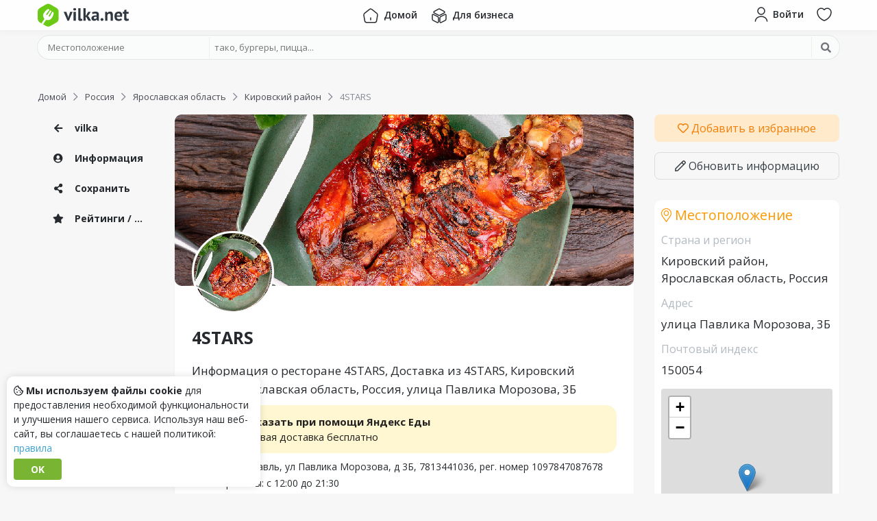

--- FILE ---
content_type: text/html; charset=UTF-8
request_url: https://vilka.net/ru/yar/kirovskij-rajon/paulaner_pavlika_morozova_3b
body_size: 10070
content:
<!DOCTYPE html>
<html lang="ru">
<head>
    <meta charset="utf-8">
    <meta name="viewport" content="width=device-width, initial-scale=1.0">
    <title>Ресторан 4STARS, Доставка из 4STARS, Кировский район, улица Павлика Морозова, 3Б, местоположение на карте</title>
    
    <meta name="description" content="Меню и доставка из ресторана 4STARS, в городе Кировский район по адресу улица Павлика Морозова, 3Б. Цена доставки и местоположение на карте ресторана 4STARS. Доставка через сервис Яндекс Еда.">
    
    <meta property="og:url" content="https://vilka.net/ru/yar/kirovskij-rajon/paulaner_pavlika_morozova_3b">
    <meta property="twitter:url" content="https://vilka.net/ru/yar/kirovskij-rajon/paulaner_pavlika_morozova_3b">
    <meta property="twitter:domain" content="vilka.net">
    <meta property="og:type" content="website">
    <meta name="twitter:card" content="summary_large_image">
    <meta property="og:title" content="Ресторан 4STARS, Доставка из 4STARS, Кировский район, улица Павлика Морозова, 3Б, местоположение на карте">
    <meta property="twitter:title" content="Ресторан 4STARS, Доставка из 4STARS, Кировский район, улица Павлика Морозова, 3Б, местоположение на карте">
    <meta property="og:description" content="Меню и доставка из ресторана 4STARS, в городе Кировский район по адресу улица Павлика Морозова, 3Б. Цена доставки и местоположение на карте ресторана 4STARS. Доставка через сервис Яндекс Еда.">
    <meta property="twitter:description" content="Меню и доставка из ресторана 4STARS, в городе Кировский район по адресу улица Павлика Морозова, 3Б. Цена доставки и местоположение на карте ресторана 4STARS. Доставка через сервис Яндекс Еда.">
    <meta name="twitter:image" content="https://eda.yandex/images/1387779/c4ecb98799f49dec7fb55b931ded98a9-1100x825.jpg">
    <meta name="og:image" content="https://eda.yandex/images/1387779/c4ecb98799f49dec7fb55b931ded98a9-1100x825.jpg">

    <link rel="icon" href="/favicon.svg" type="image/svg+xml">
    <link rel="shortcut icon" type="image/x-icon" href="/favicon.ico">

    <link rel="apple-touch-icon" sizes="180x180" href="/apple-touch-icon.png">
    <link rel="icon" type="image/png" sizes="32x32" href="/favicon-32x32.png">
    <link rel="icon" type="image/png" sizes="16x16" href="/favicon-16x16.png">
    <link rel="manifest" href="/site.webmanifest">
    <link rel="mask-icon" href="/safari-pinned-tab.svg" color="#6bca16">
    <meta name="msapplication-TileColor" content="#ffffff">
    <meta name="theme-color" content="#ffffff">

    

    <link rel="preconnect" href="https://fonts.googleapis.com">
    <link rel="preconnect" href="https://fonts.gstatic.com" crossorigin>
    <link href="https://fonts.googleapis.com/css?family=Open+Sans:300,400,600,700,800&display=swap" rel="stylesheet" type="text/css">

    <link href="https://assets.vilka.net/styles/custom.min.css?v=0.0.19" rel="stylesheet" type="text/css"><link href="https://assets.vilka.net/styles/index.min.css?v=0.0.19" rel="stylesheet" type="text/css">

    
    <script>
        const dict = {
            'current_location': 'Текущее местоположение',
            'point_on_map': 'Точка на карте',
            'please_rate_object': 'Please rate object',
            'server_error': 'Ошибка сервера. Повторите попытку позже или свяжитесь с нами.',
        };
        const conf_url = 'https:\/\/vilka.net';
        const conf_api = 'https:\/\/api.vilka.net';
        const conf_asset = 'https:\/\/assets.vilka.net\/';
        const conf_action = 'https:\/\/api.vilka.net';
        const conf_disk = 'https:\/\/disk.vilka.net\/';
        const conf_lang = 'ru';
    </script>
    <script src="https://assets.vilka.net/js/custom.min.js?v=0.0.19"></script><script src="https://assets.vilka.net/js/index.min.js?v=0.0.19"></script>
    

    


    
        

        
















































        









        









    

    

</head>
<body>



    

        
             <script type="text/javascript" > (function(m,e,t,r,i,k,a){m[i]=m[i]||function(){(m[i].a=m[i].a||[]).push(arguments)}; m[i].l=1*new Date(); for (var j = 0; j < document.scripts.length; j++) {if (document.scripts[j].src === r) { return; }} k=e.createElement(t),a=e.getElementsByTagName(t)[0],k.async=1,k.src=r,a.parentNode.insertBefore(k,a)}) (window, document, "script", "https://mc.yandex.ru/metrika/tag.js", "ym"); ym(50439811, "init", { clickmap:true, trackLinks:true, accurateTrackBounce:true }); </script> <noscript><div><img src="https://mc.yandex.ru/watch/50439811" style="position:absolute; left:-9999px;" alt="" /></div></noscript> 
        
    

     <script async src="https://www.googletagmanager.com/gtag/js?id=G-3G4FQL0V1K"></script> <script> window.dataLayer = window.dataLayer || []; function gtag(){dataLayer.push(arguments);} gtag('js', new Date()); gtag('config', 'G-3G4FQL0V1K'); </script>


<div class="wrapper">
    <div class="wrapper_content">


        
            <header class="compensate-for-scrollbar headbar  hb-fixed hb-effect">
    <div class="container">
        <div class="row small-gutter">
            <div class="order-1 col col-lg-2">
                <div class="hb-logo">
                    <a rel="nofollow noindex" href="https://vilka.net">
                        <img src="https://assets.vilka.net/img/logo-vilka.svg" alt="Logo">
                    </a>
                </div>
            </div>
            <div class="order-3 d-none d-lg-block order-lg-2 col col-12 col-lg-8">
                <nav class="hb-menu">
                    <ul class="unstyled clearfix">
                        <li><a href="https://vilka.net" class="t-btn "><img src="https://assets.vilka.net/icons/home.svg" alt="home"> <span class="t-txt">Домой</span></a></li>
                        
                        <li><a href="https://business.vilka.net" class="t-btn "><img src="https://assets.vilka.net/icons/3d-cube.svg" alt="3d-cube"> <span class="t-txt">Для бизнеса</span></a></li>
                    </ul>
                </nav>

            </div>
            <div class="order-2 order-lg-3 col col-lg-2">
                <nav class="d-flex float-right">
                    
                        <a rel="nofollow noindex" class="hb-btn" href="https://id.vilka.net/login?r=https%3A%2F%2Fvilka.net%2Fru%2Fyar%2Fkirovskij-rajon%2Fpaulaner_pavlika_morozova_3b" data-pl="bottom" data-tooltip="Войти">
                            <span class="inner d-md-flex">
                                <img src="https://assets.vilka.net/icons/user.svg" alt="user">
                                <span class="t-txt">Войти</span>
                            </span>
                        </a>
                    

                    
                        <a rel="nofollow noindex" href="https://vilka.net/search" onclick="return dinoBar.searchBox()" class="hb-btn hb-search-btn" data-pl="bottom" data-tooltip="Поиск">
                            <span class="inner"><i class="far fa-search"></i> </span>
                        </a>
                    

                    <a rel="nofollow noindex" href="https://id.vilka.net/wishlist" class="hb-btn d-none d-sm-block" data-pl="bottom" data-tooltip="Избранное">
                        <span class="inner">
                            <img src="https://assets.vilka.net/icons/heart.svg" alt="heart">
                            <span class="hb-count favCount" style="display: none">0</span>
                        </span>
                    </a>
































                    <div class="hb-drop d-lg-none">
                        <button class="hb-btn" data-tooltip="Menu">
                            <span class="inner">
                                <img src="https://assets.vilka.net/icons/menu.svg" alt="menu">
                            </span>
                        </button>
                        <div class="hb-drop-menu">
                            <ul class="unstyled">
                                <li><a href="https://vilka.net"><span class="_icon"><img src="https://assets.vilka.net/icons/home.svg" alt="home"></span> <span class="txt">Домой</span></a></li>
                                
                                <li><a href="https://business.vilka.net"><span class="_icon"><img src="https://assets.vilka.net/icons/3d-cube.svg" alt="3d-cube"></span> <span class="txt">Для бизнеса</span></a></li>
                            </ul>
                        </div>
                        <div class="hb-drop-bg"></div>
                    </div>
                </nav>
            </div>
        </div>
    </div>
</header>
<div class="headbar_cup"></div>
<div class="headbar-drop-bg"></div>


    <div class="container">
        <div class="searchBoxLite">
            <form class="searchBox" id="searchBox" action="https://api.vilka.net/search/build" method="post" enctype="multipart/form-data">
    <div class="container">
        <div class="_box d-md-flex align-content-center">
            <div class="_loc">
                <input type="hidden" name="redirect" value="yes">
                <input type="hidden" name="lang" value="ru">

                <input type="hidden" name="country" value="">
                <input type="hidden" name="region" value="">
                <input type="hidden" name="city" value="">

                <input type="hidden" name="latitude" value="">
                <input type="hidden" name="longitude" value="">

                <input spellcheck="false" autocomplete="off" name="loc" id="sb-loc" type="text" placeholder="Местоположение" value="">

                <div class="_drop d-none" id="sb-loc-drop">
                    <div class="_result" id="sb-loc-result"></div>
                    <a href="#" class="sb-loc-current"><span class="_icon"><i class="fal fa-location"></i></span> Текущее местоположение</a>
                    <a href="#" class="sb-loc-list"><span class="_icon"><i class="fal fa-th-list"></i></span> Выбрать из списка</a>
                    <a href="#" class="sb-loc-map"><span class="_icon"><i class="fal fa-map-marked-alt"></i></span> Точка на карте</a>

                </div>
            </div>

            <div class="_q">
                <input spellcheck="false" autocomplete="off" id="sb-q" name="q" type="text" placeholder="тако, бургеры, пицца..." value="">
                <div class="_drop d-none" id="sb-q-drop">
                    <div class="_result" id="sb-q-result"></div>
                    <a class="sb-populars"><span class="_icon"><i class="fal fa-star"></i></span> Популярные объекты</a>
                </div>
            </div>

            <div class="_btn">
                <button><i class="fa fa-search"></i> <span>Искать</span></button>
            </div>
        </div>
    </div>
</form>
        </div>
    </div>



    <script>
        $(function () {
            $('.headbar-drop-bg').on('click', function () {
                $('.headbar .hb-drop').removeClass('active')
                    .find('.hb-drop-menu').fadeOut('fast')
                    .parent().find('.hb-drop-bg').fadeOut('fast');
                $(this).fadeOut('fast');
            });

            $('.headbar .hb-drop').find('.hb-btn, .hb-drop-bg').on('click', function () {
                $(this).parent().toggleClass('active')
                    .find('.hb-drop-menu').fadeToggle('fast')
                    .parent().find('.hb-drop-bg').fadeToggle('fast');

                $('.headbar-drop-bg').fadeToggle('fast');
            });
        });

        var dinoBar = {
            searchBox: function() {
                $('body').toggleClass('showSearchBox');

                return false;
            }
        };
    </script>

















        

        <article class="placePage container" itemscope itemtype="https://schema.org/Restaurant">
    


<div class="breadCrumbs" itemscope itemtype="http://schema.org/BreadcrumbList">
    <ol class="unstyled">
        
        <li itemprop="itemListElement" itemscope itemtype="http://schema.org/ListItem">
            
                <a href="https://vilka.net" itemprop="item"><span itemprop="name">Домой</span></a>
            

            
                <i class="far fa-chevron-right"></i>
            

            <meta itemprop="position" content="1">
        </li>
        
        <li itemprop="itemListElement" itemscope itemtype="http://schema.org/ListItem">
            
                <a href="https://vilka.net/ru" itemprop="item"><span itemprop="name">Россия</span></a>
            

            
                <i class="far fa-chevron-right"></i>
            

            <meta itemprop="position" content="2">
        </li>
        
        <li itemprop="itemListElement" itemscope itemtype="http://schema.org/ListItem">
            
                <a href="https://vilka.net/ru/yar" itemprop="item"><span itemprop="name">Ярославская область</span></a>
            

            
                <i class="far fa-chevron-right"></i>
            

            <meta itemprop="position" content="3">
        </li>
        
        <li itemprop="itemListElement" itemscope itemtype="http://schema.org/ListItem">
            
                <a href="https://vilka.net/ru/yar/kirovskij-rajon" itemprop="item"><span itemprop="name">Кировский район</span></a>
            

            
                <i class="far fa-chevron-right"></i>
            

            <meta itemprop="position" content="4">
        </li>
        
        <li itemprop="itemListElement" itemscope itemtype="http://schema.org/ListItem">
            
                <span itemprop="name">4STARS</span>
            

            

            <meta itemprop="position" content="5">
        </li>
        
    </ol>
</div>


    
    
    


























        



















        























        









    


    <div class="row mt-3">
        <div class="d-none d-xl-block col-2">
            <div class="_sidebar">
                <nav>
                    <ul class="unstyled">
                        <li>
                            <a href="https://vilka.net">
                                <span class="_ico"><i class="fa fa-arrow-left"></i></span>
                                vilka
                            </a>
                        </li>

                        <li><a class="scrollTo" href="#place-block-info"><span class="_ico"><i class="fa fa-user-circle"></i></span> Информация</a></li>

                        
                        <li><a class="scrollTo" href="#place-block-social"><span class="_ico"><i class="fa fa-share-alt"></i></span> Сохранить</a></li>

                        

                        
                        
                        <li><a class="scrollTo" href="#place-block-ratings"><span class="_ico"><i class="fa fa-star"></i></span> Рейтинги / Отзывы</a></li>
                    </ul>
                </nav>
            </div>
        </div>

        <div class="col-12 col-lg-8 col-xl-7">

            

            

            

            

            


            
            
            

            
            
            


            <section class="_profile box" id="place-block-info">

                <div class="_cover" style="background-image: url('https://eda.yandex/images/1387779/c4ecb98799f49dec7fb55b931ded98a9-1100x825.jpg');">
                    
                        <div class="_logo" itemprop="image" itemscope itemtype="https://schema.org/ImageObject">
                            <img itemprop="url contentUrl" src="https://eda.yandex/images/1387779/c4ecb98799f49dec7fb55b931ded98a9-1100x825.jpg" alt="4STARS" loading="lazy">
                            <link itemprop="url" href="https://eda.yandex/images/1387779/c4ecb98799f49dec7fb55b931ded98a9-1100x825.jpg">
                        </div>
                    
                </div>

                <div class="_top"></div>

                <div class="_content">

                    <h2 class="_name" itemprop="name">4STARS</h2>
                    <div class="pre-attributes">
                        

                        
                    </div>

                    
                        <h1>Информация о ресторане 4STARS, Доставка из 4STARS, Кировский район, Ярославская область, Россия, улица Павлика Морозова, 3Б</h1>

                        <a class="d-block yandexEda" href="https://plms.adj.st?adj_t=vae3zcs_eqrhmx1&adj_adgroup=11647617&adj_campaign=11647617">
                            <img src="https://assets.vilka.net/img/yandex-eda-icon.png" alt="Yandex Eda">
                            <span>
                                <strong>Заказать при помощи Яндекс Еды</strong>
                                <div>первая доставка бесплатно</div>
                            </span>
                        </a>
                        <div class="_about">
                            
                                <p>150054, Ярославль, ул Павлика Морозова, д 3Б,  7813441036, рег. номер 1097847087678<br>Режим работы: с 12:00 до 21:30</p>
                            

                            <p itemprop="description">
                                На этой странице показано расположение и меню ресторана 4STARS,
                                который находится в Кировский район по адресу улица Павлика Морозова, 3Б.
                                Просматривайте удобства, близлежащие места, рейтинги и фотографии 4STARS.
                                Также на этой странице вы можете увидеть точное расположение 4STARS на карте по координатам.
                            </p>

                            <p itemprop="address" itemscope itemtype="https://schema.org/PostalAddress">Местоположение <b itemprop="addressLocality">Кировский район, Ярославская область, Россия</b> / <b itemprop="streetAddress">улица Павлика Морозова, 3Б</b></p>


                            

                            

                            

                            
                        </div>
                    


                    
                        <div class="_tags">
                            <h3><i class="fal fa-tags"></i> Теги</h3>

                            
                                <a class="_tag" rel="noindex nofollow" href="https://vilka.net/search?q=%d0%9d%d0%b5%d0%bc%d0%b5%d1%86%d0%ba%d0%b0%d1%8f"><i class="fa fa-hashtag"></i>Немецкая</a>
                            
                                <a class="_tag" rel="noindex nofollow" href="https://vilka.net/search?q=%d0%9f%d0%b8%d1%86%d1%86%d0%b0"><i class="fa fa-hashtag"></i>Пицца</a>
                            
                                <a class="_tag" rel="noindex nofollow" href="https://vilka.net/search?q=%d0%91%d1%83%d1%80%d0%b3%d0%b5%d1%80%d1%8b"><i class="fa fa-hashtag"></i>Бургеры</a>
                            
                        </div>
                    

                    
                    
                    
                </div>
            </section>


            

            
    
        









    


            <div class="_block box _share" id="place-block-social">
                <h3><i class="fal fa-share-alt"></i> Добавляйте в закладки или делитесь с друзьями!</h3>
                <div class="ya-share2" data-curtain data-size="m" data-shape="round" data-lang="ru" data-services="messenger,vkontakte,facebook,odnoklassniki,telegram,twitter,viber,whatsapp,moimir,skype,tumblr,linkedin,lj,blogger,delicious,reddit"></div>
            </div>

            <div class="place-gallery _block box" id="place-block-gallery">
    <div class="inner">
        <h3><i class="fal fa-camera"></i> Галерея</h3>

        
            <div class="empty">
                <img src="https://assets.vilka.net/img/image.svg" alt="Изображение">
                <p>Здесь еще нет фотографий</p>
            </div>
        

        <div class="add">
            
                <p>Будьте первым, кто добавит фото</p>
            
            <div>
                
                <a class="btn btn-sm btn-success" href="https://vilka.net/ru/yar/kirovskij-rajon/paulaner_pavlika_morozova_3b/addPhoto" rel="nofollow noopener"><i class="fas fa-plus"></i> Добавить фотографию</a>
            </div>
        </div>
    </div>
</div>

            

            

            <div class="_block box _rating" id="place-block-ratings">
    <div class="_inner">
        <h3><i class="fal fa-star"></i> Рейтинги</h3>

        <div class="_trendRates">
            <div class="row">

                <div class="col col-12 col-sm-6 col-md-4">
                    <div data-tooltip="Рейтинг в vilka" class="_rate d-flex">
                        <img src="https://assets.vilka.net/img/logo-icon.svg" alt="forkly.net">

                        <div class="_stars clearfix">

                            <div class="_in">
                                <div class="_darkStars"><i class="fa fa-star"></i><i class="fa fa-star"></i><i class="fa fa-star"></i><i class="fa fa-star"></i><i class="fa fa-star"></i></div>
                                <div class="_orangeStars" style="width: 0%"><i class="fa fa-star"></i><i class="fa fa-star"></i><i class="fa fa-star"></i><i class="fa fa-star"></i><i class="fa fa-star"></i></div>
                            </div>
                        </div>

                        <div class="_count"><i class="far fa-user"></i> 0</div>
                    </div>
                </div>

                

                
                
                
                

                
                
                
                
                
                
                

                
                
                
                

                
                
                
                
                
                
                
            </div>
        </div>
    </div>

    

    <div class="_rateThis">
        <h3>Добавить отзыв</h3>

        
            <div class="place-review-no-access">Пожалуйста, <a href="https://id.vilka.net/login"><i class="far fa-user"></i> войдите</a> или <a href="https://id.vilka.net/signup"><i class="far fa-plus"></i> зарегистрируйтесь</a>, чтобы добавлять отзывы.</div>
        
    </div>
</div>


<script>
    $(function () {
        Fancybox.bind('[data-fancybox="reviews"]');
    })
</script>


            
    

        </div>

        <div class="col-12 col-lg-4 col-xl-3">
            <a class="mt-3 mt-lg-0 _favBtn" rel="noopener noreferrer nofollow" href="#" onclick="return wishlist( 30426 , this)"
               data-txt-true="Удалить из Избранного"
               data-txt-false="Добавить в избранное"
               data-fav="no">
                <i class="far fa-heart"></i>
                <span>Добавить в избранное</span>
            </a>

            <a class="_editBtn" rel="noopener noreferrer nofollow" href="https://vilka.net/ru/yar/kirovskij-rajon/paulaner_pavlika_morozova_3b/update"><i class="far fa-pen"></i> Обновить информацию</a>

            
    
        








    



            

            <div class="PlaceLocation box _block" itemprop="address" itemscope itemtype="https://schema.org/PostalAddress">
    <h3><i class="fal fa-map-marker-alt"></i> Местоположение</h3>

    <div class="_region">
        <h4>Страна и регион</h4>
        <div itemprop="addressLocality">Кировский район, Ярославская область, Россия</div>
    </div>

    
        <div class="_address">
            <h4>Адрес</h4>
            <div itemprop="streetAddress">улица Павлика Морозова, 3Б</div>
        </div>
    

    

    
        <div class="_address">
            <h4>Почтовый индекс</h4>
            <div itemprop="postalCode">150054</div>
        </div>
    

    

    <div class="_map">
        <div class="_mapCup">
            <div id="mapOSM"></div>
        </div>
    </div>
    
        <script>
            $(function () {
                var element = document.getElementById('mapOSM');
                element.style = 'height:300px;';

                var map = L.map(element);

                L.tileLayer('https://{s}.tile.osm.org/{z}/{x}/{y}.png', {
                    attribution: '&copy; <a rel="noopener noreferrer nofollow" href="https://osm.org/copyright">OpenStreetMap</a>'
                }).addTo(map);

                var target = L.latLng('57.627995', '39.835198');
                map.setView(target, 15);
                L.marker(target).addTo(map);
            });
        </script>
    
</div>

            <div class="_block ideaBlock">
                <a href="https://vilka.net/feedback">
                    <b>Есть идея? <i class="fa fa-question"></i></b>
                    <span>Есть ли что-то, чего вам не хватает или что вас не устраивает?</span>
                    <span class="_btn">Отправить идею</span>
                </a>
            </div>
        </div>
    </div>
</article>

<link rel="stylesheet" href="https://assets.vilka.net/lib/fancybox/fancybox.css"/>
<link rel="stylesheet" href="https://assets.vilka.net/lib/fancybox/carousel.css"/>

    <script src="https://assets.vilka.net/lib/fancybox/fancybox.umd.js"></script>
    <script src="https://assets.vilka.net/lib/fancybox/carousel.umd.js"></script>

    </div>

    <div class="vilkaHellow"></div>
<footer class="footer">
    <div class="_top container">
        <div class="row">
            <div class="col-12 col-sm-6 col-lg-4">
                <nav>
                    <h4>Навигация</h4>
                    <ul class="unstyled clearfix">
                        <li>
                            <a  rel="nofollow noindex" href="https://vilka.net/feedback">
                                <span class="icon"><span><i class="fal fa-envelope"></i></span></span>
                                <span class="txt">Обратная связь</span>
                            </a>
                        </li>
                        <li>
                            <a  rel="nofollow noindex" href="https://vilka.net/request_content_removal">
                                <span class="icon"><span><i class="fal fa-trash"></i></span></span>
                                <span class="txt">Запросить удаление контента</span>
                            </a>
                        </li>
                        <li>
                            <a  rel="nofollow noindex" href="https://vilka.net/rules">
                                <span class="icon"><span><i class="fal fa-exclamation"></i></span></span>
                                <span class="txt">Правила</span>
                            </a>
                        </li>




                    </ul>
                </nav>
            </div>
            <div class="col-12 col-sm-6 col-lg-4">
                <nav>
                    <h4>Для бизнеса</h4>
                    <ul class="unstyled clearfix">
                        <li>
                            <a  href="https://business.vilka.net" rel="nofollow noindex">
                                <span class="icon"><span><i class="fal fa-coffee"></i></span></span>
                                <span class="txt">Для владельцев ресторанов</span>
                            </a>
                        </li>
                        <li>
                            <a rel="nofollow noindex" href="https://business.vilka.net">
                                <span class="icon"><span><i class="fal fa-tachometer-fast"></i></span></span>
                                <span class="txt">Бизнес-панель</span>
                            </a>
                        </li>






                    </ul>
                </nav>
            </div>
            <div class="col-12 col-sm-6 col-lg-4">
                <nav>
                    <h4>Следуйте за нами дальше</h4>
                    <ul class="unstyled clearfix">
                        
                            <li>
                                <a rel="nofollow noindex" href="https://vk.com/vilkanet">
                                    <span class="icon"><span><i class="fab fa-vk"></i></span></span>
                                    <span class="txt">VK<small>vk.com/vilkanet</small></span>
                                </a>
                            </li>
                            <li>
                                <a rel="nofollow noindex" href="https://facebook.com/vilka.net">
                                    <span class="icon"><span><i class="fab fa-facebook-f"></i></span></span>
                                    <span class="txt">Facebook<small>fb.com/vilka.net</small></span>
                                </a>
                            </li>
                        
                    </ul>
                </nav>
            </div>






















        </div>
    </div>

    <div class="_copyright text-wrap">
        <p class="m-0">
            Удобный <a href="https://notepad.online/ru">онлайн блокнот</a> для быстрых и простых заметок — бесплатно и доступно прямо из браузера.
        </p>
    </div>

    <div class="_copyright">
        <div class="container">© 2022-2024, vilka.net <span class="_madeLove">Сделано с <img src="https://assets.vilka.net/img/heart.svg" alt="Heart"></span></div>
    </div>
</footer>
</div>





<div id="loc-modal" class="locModal">
    <div id="loc-modal-bg" class="lm-bg"></div>

    <div class="lm-box">
        <h3><i class="fa fa-map-marker-alt"></i> Выберите регион <button class="lm-close"><i class="fa fa-times"></i></button></h3>

        <div class="lm-bar">
            <button class="lm-save">Сохранить</button>
            <button class="lm-close"><i class="fa fa-times"></i> Закрыть</button>
        </div>

        
        
        

        <div class="lm-content">
            <div class="lm-breadcrumbs">
                <ul class="unstyled">
                    <li><button class="lm-btn" data-breadcrumb="main" data-tab="countries">Все страны</button></li>
                    <li data-name="country" class="d-none">
                        <i class="fal fa-chevron-right"></i>
                        <button class="lm-btn" data-breadcrumb="country" data-tab="regions"></button>
                    </li>
                    <li data-name="region" class="d-none">
                        <i class="fal fa-chevron-right"></i>
                        <button class="lm-btn" data-breadcrumb="region" data-tab="cities"></button>
                    </li>
                    <li data-name="city" class="d-none">
                        <i class="fal fa-chevron-right"></i>
                        <span class="lm-btn"></span>
                    </li>
                </ul>
            </div>

            
            
            
            
            
            
            
            

            <div class="lm-tabs">
                <div class="lm-tab-countries lm-tab ">
                    <div class="lm-list">
                        
                        
                        
                            
                            <div class="lm-item d-flex ">
                                <div class="lm-item-letter">
                                    
                                </div>
                                <button  data-id="11" data-alias="ar" data-name=""></button>
                            </div>
                        
                            
                            <div class="lm-item d-flex ">
                                <div class="lm-item-letter">
                                    
                                </div>
                                <button  data-id="12" data-alias="mx" data-name=""></button>
                            </div>
                        
                            
                            <div class="lm-item d-flex ">
                                <div class="lm-item-letter">
                                    
                                </div>
                                <button  data-id="13" data-alias="at" data-name=""></button>
                            </div>
                        
                            
                            <div class="lm-item d-flex ">
                                <div class="lm-item-letter">
                                    
                                </div>
                                <button  data-id="14" data-alias="de" data-name=""></button>
                            </div>
                        
                            
                            <div class="lm-item d-flex ">
                                <div class="lm-item-letter">
                                    
                                </div>
                                <button  data-id="15" data-alias="ch" data-name=""></button>
                            </div>
                        
                            
                            <div class="lm-item d-flex ">
                                <div class="lm-item-letter">
                                    
                                </div>
                                <button  data-id="16" data-alias="cz" data-name=""></button>
                            </div>
                        
                            
                            <div class="lm-item d-flex ">
                                <div class="lm-item-letter">
                                    
                                </div>
                                <button  data-id="17" data-alias="au" data-name=""></button>
                            </div>
                        
                            
                            <div class="lm-item d-flex ">
                                <div class="lm-item-letter">
                                    
                                </div>
                                <button  data-id="18" data-alias="gb" data-name=""></button>
                            </div>
                        
                            
                            <div class="lm-item d-flex ">
                                <div class="lm-item-letter">
                                    
                                </div>
                                <button  data-id="19" data-alias="ie" data-name=""></button>
                            </div>
                        
                            
                            <div class="lm-item d-flex ">
                                <div class="lm-item-letter">
                                    
                                </div>
                                <button  data-id="20" data-alias="my" data-name=""></button>
                            </div>
                        
                            
                            <div class="lm-item d-flex ">
                                <div class="lm-item-letter">
                                    
                                </div>
                                <button  data-id="21" data-alias="be" data-name=""></button>
                            </div>
                        
                            
                            <div class="lm-item d-flex ">
                                <div class="lm-item-letter">
                                    
                                </div>
                                <button  data-id="22" data-alias="nl" data-name=""></button>
                            </div>
                        
                            
                            <div class="lm-item d-flex ">
                                <div class="lm-item-letter">
                                    
                                </div>
                                <button  data-id="23" data-alias="fr" data-name=""></button>
                            </div>
                        
                            
                            <div class="lm-item d-flex ">
                                <div class="lm-item-letter">
                                    
                                </div>
                                <button  data-id="24" data-alias="lu" data-name=""></button>
                            </div>
                        
                            
                            <div class="lm-item d-flex ">
                                <div class="lm-item-letter">
                                    
                                </div>
                                <button  data-id="25" data-alias="ae" data-name=""></button>
                            </div>
                        
                            
                            <div class="lm-item d-flex ">
                                <div class="lm-item-letter">
                                    
                                </div>
                                <button  data-id="26" data-alias="ag" data-name=""></button>
                            </div>
                        
                            
                            <div class="lm-item d-flex ">
                                <div class="lm-item-letter">
                                    
                                </div>
                                <button  data-id="27" data-alias="tr" data-name=""></button>
                            </div>
                        
                            
                            <div class="lm-item d-flex ">
                                <div class="lm-item-letter">
                                    
                                </div>
                                <button  data-id="28" data-alias="cl" data-name=""></button>
                            </div>
                        
                            
                            <div class="lm-item d-flex ">
                                <div class="lm-item-letter">
                                    
                                </div>
                                <button  data-id="29" data-alias="bb" data-name=""></button>
                            </div>
                        
                            
                            <div class="lm-item d-flex ">
                                <div class="lm-item-letter">
                                    
                                </div>
                                <button  data-id="30" data-alias="br" data-name=""></button>
                            </div>
                        
                            
                            <div class="lm-item d-flex ">
                                <div class="lm-item-letter">
                                    
                                </div>
                                <button  data-id="31" data-alias="bo" data-name=""></button>
                            </div>
                        
                            
                            <div class="lm-item d-flex ">
                                <div class="lm-item-letter">
                                    
                                </div>
                                <button  data-id="32" data-alias="pt" data-name=""></button>
                            </div>
                        
                            
                            <div class="lm-item d-flex ">
                                <div class="lm-item-letter">
                                    
                                </div>
                                <button  data-id="33" data-alias="bs" data-name=""></button>
                            </div>
                        
                            
                            <div class="lm-item d-flex ">
                                <div class="lm-item-letter">
                                    
                                </div>
                                <button  data-id="34" data-alias="pl" data-name=""></button>
                            </div>
                        
                            
                            <div class="lm-item d-flex mt-3">
                                <div class="lm-item-letter">
                                    
                                        O
                                        
                                    
                                </div>
                                <button  data-id="35" data-alias="uz" data-name="Oʻzbekiston">Oʻzbekiston</button>
                            </div>
                        
                            
                            <div class="lm-item d-flex mt-3">
                                <div class="lm-item-letter">
                                    
                                        Б
                                        
                                    
                                </div>
                                <button  data-id="3" data-alias="by" data-name="Беларусь">Беларусь</button>
                            </div>
                        
                            
                            <div class="lm-item d-flex mt-3">
                                <div class="lm-item-letter">
                                    
                                        И
                                        
                                    
                                </div>
                                <button  data-id="6" data-alias="es" data-name="Испания">Испания</button>
                            </div>
                        
                            
                            <div class="lm-item d-flex ">
                                <div class="lm-item-letter">
                                    
                                </div>
                                <button  data-id="8" data-alias="it" data-name="Италия">Италия</button>
                            </div>
                        
                            
                            <div class="lm-item d-flex mt-3">
                                <div class="lm-item-letter">
                                    
                                        К
                                        
                                    
                                </div>
                                <button  data-id="2" data-alias="kz" data-name="Казахстан">Казахстан</button>
                            </div>
                        
                            
                            <div class="lm-item d-flex ">
                                <div class="lm-item-letter">
                                    
                                </div>
                                <button  data-id="5" data-alias="ca" data-name="Канада">Канада</button>
                            </div>
                        
                            
                            <div class="lm-item d-flex ">
                                <div class="lm-item-letter">
                                    
                                </div>
                                <button  data-id="9" data-alias="kg" data-name="Кыргызстан">Кыргызстан</button>
                            </div>
                        
                            
                            <div class="lm-item d-flex mt-3">
                                <div class="lm-item-letter">
                                    
                                        Р
                                        
                                    
                                </div>
                                <button  data-id="1" data-alias="ru" data-name="Россия">Россия</button>
                            </div>
                        
                            
                            <div class="lm-item d-flex mt-3">
                                <div class="lm-item-letter">
                                    
                                        С
                                        
                                    
                                </div>
                                <button  data-id="4" data-alias="us" data-name="США">США</button>
                            </div>
                        
                            
                            <div class="lm-item d-flex mt-3">
                                <div class="lm-item-letter">
                                    
                                        У
                                        
                                    
                                </div>
                                <button  data-id="7" data-alias="ua" data-name="Украина">Украина</button>
                            </div>
                        
                            
                            <div class="lm-item d-flex mt-3">
                                <div class="lm-item-letter">
                                    
                                        ا
                                        
                                    
                                </div>
                                <button  data-id="10" data-alias="ir" data-name="ایران">ایران</button>
                            </div>
                        
                    </div>
                </div>

                <div class="lm-tab-regions lm-tab ">
                    <div class="lm-list">
                        
                        
                        
                    </div>
                </div>

                <div class="lm-tab-cities lm-tab d-none">
                    <div class="lm-list">
                        
                        
                        
                    </div>
                </div>
            </div>
        </div>

        <div class="lm-bar">
            <button class="lm-save">Сохранить</button>
            <button class="lm-close"><i class="fa fa-times"></i> Закрыть</button>
        </div>
    </div>
</div>
<div id="map-modal" class="map-modal">
    <input type="hidden" name="lat" value="">
    <input type="hidden" name="lng" value="">
    <div class="mm-bg"></div>
    <div class="mm-box">
        <h3>
            <i class="fal fa-map-marked-alt"></i> Точка на карте
            <button class="mm-close"><i class="fa fa-times"></i></button>
        </h3>

        <div class="mm-buttons">
            <button class="mm-save">Сохранить</button>
            <button class="mm-close"><i class="fa fa-times"></i> Закрыть</button>
        </div>

        <div class="mm-map">
            <div id="map-modal-osm" class="mm-map-osm"></div>
        </div>
    </div>
</div>


<div class="side_bg" id="side-bg" onclick="mobileMenu()"></div>





<div class="cookies-box">
    
        <b><i class="far fa-cookie-bite"></i> Мы используем файлы cookie</b>
        для предоставления необходимой функциональности
        и улучшения нашего сервиса. Используя наш веб-сайт,
        вы соглашаетесь с нашей политикой: <a href="https://vilka.net/rules">правила</a>
    

    <div><button onclick="acceptCookies()">OK</button></div>
</div>


<script src="https://assets.vilka.net/js/bottom.min.js?v=0.0.19"></script><script src="https://yastatic.net/share2/share.js"></script>
</body>
</html>